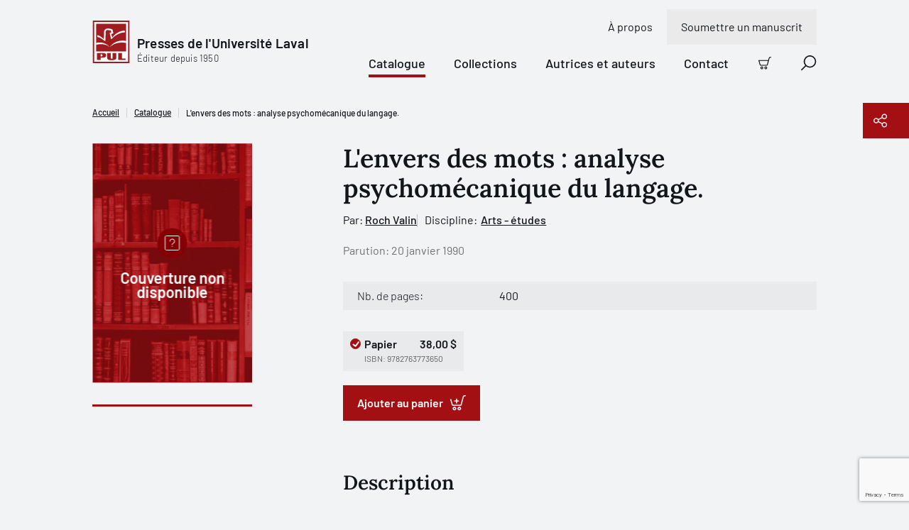

--- FILE ---
content_type: text/html; charset=utf-8
request_url: https://www.google.com/recaptcha/api2/anchor?ar=1&k=6LfGpQscAAAAAP0JkoHiuclYGT4YjBORSeX5u9gF&co=aHR0cHM6Ly93d3cucHVsYXZhbC5jb206NDQz&hl=en&v=PoyoqOPhxBO7pBk68S4YbpHZ&size=invisible&anchor-ms=20000&execute-ms=30000&cb=p633fzgo5125
body_size: 48647
content:
<!DOCTYPE HTML><html dir="ltr" lang="en"><head><meta http-equiv="Content-Type" content="text/html; charset=UTF-8">
<meta http-equiv="X-UA-Compatible" content="IE=edge">
<title>reCAPTCHA</title>
<style type="text/css">
/* cyrillic-ext */
@font-face {
  font-family: 'Roboto';
  font-style: normal;
  font-weight: 400;
  font-stretch: 100%;
  src: url(//fonts.gstatic.com/s/roboto/v48/KFO7CnqEu92Fr1ME7kSn66aGLdTylUAMa3GUBHMdazTgWw.woff2) format('woff2');
  unicode-range: U+0460-052F, U+1C80-1C8A, U+20B4, U+2DE0-2DFF, U+A640-A69F, U+FE2E-FE2F;
}
/* cyrillic */
@font-face {
  font-family: 'Roboto';
  font-style: normal;
  font-weight: 400;
  font-stretch: 100%;
  src: url(//fonts.gstatic.com/s/roboto/v48/KFO7CnqEu92Fr1ME7kSn66aGLdTylUAMa3iUBHMdazTgWw.woff2) format('woff2');
  unicode-range: U+0301, U+0400-045F, U+0490-0491, U+04B0-04B1, U+2116;
}
/* greek-ext */
@font-face {
  font-family: 'Roboto';
  font-style: normal;
  font-weight: 400;
  font-stretch: 100%;
  src: url(//fonts.gstatic.com/s/roboto/v48/KFO7CnqEu92Fr1ME7kSn66aGLdTylUAMa3CUBHMdazTgWw.woff2) format('woff2');
  unicode-range: U+1F00-1FFF;
}
/* greek */
@font-face {
  font-family: 'Roboto';
  font-style: normal;
  font-weight: 400;
  font-stretch: 100%;
  src: url(//fonts.gstatic.com/s/roboto/v48/KFO7CnqEu92Fr1ME7kSn66aGLdTylUAMa3-UBHMdazTgWw.woff2) format('woff2');
  unicode-range: U+0370-0377, U+037A-037F, U+0384-038A, U+038C, U+038E-03A1, U+03A3-03FF;
}
/* math */
@font-face {
  font-family: 'Roboto';
  font-style: normal;
  font-weight: 400;
  font-stretch: 100%;
  src: url(//fonts.gstatic.com/s/roboto/v48/KFO7CnqEu92Fr1ME7kSn66aGLdTylUAMawCUBHMdazTgWw.woff2) format('woff2');
  unicode-range: U+0302-0303, U+0305, U+0307-0308, U+0310, U+0312, U+0315, U+031A, U+0326-0327, U+032C, U+032F-0330, U+0332-0333, U+0338, U+033A, U+0346, U+034D, U+0391-03A1, U+03A3-03A9, U+03B1-03C9, U+03D1, U+03D5-03D6, U+03F0-03F1, U+03F4-03F5, U+2016-2017, U+2034-2038, U+203C, U+2040, U+2043, U+2047, U+2050, U+2057, U+205F, U+2070-2071, U+2074-208E, U+2090-209C, U+20D0-20DC, U+20E1, U+20E5-20EF, U+2100-2112, U+2114-2115, U+2117-2121, U+2123-214F, U+2190, U+2192, U+2194-21AE, U+21B0-21E5, U+21F1-21F2, U+21F4-2211, U+2213-2214, U+2216-22FF, U+2308-230B, U+2310, U+2319, U+231C-2321, U+2336-237A, U+237C, U+2395, U+239B-23B7, U+23D0, U+23DC-23E1, U+2474-2475, U+25AF, U+25B3, U+25B7, U+25BD, U+25C1, U+25CA, U+25CC, U+25FB, U+266D-266F, U+27C0-27FF, U+2900-2AFF, U+2B0E-2B11, U+2B30-2B4C, U+2BFE, U+3030, U+FF5B, U+FF5D, U+1D400-1D7FF, U+1EE00-1EEFF;
}
/* symbols */
@font-face {
  font-family: 'Roboto';
  font-style: normal;
  font-weight: 400;
  font-stretch: 100%;
  src: url(//fonts.gstatic.com/s/roboto/v48/KFO7CnqEu92Fr1ME7kSn66aGLdTylUAMaxKUBHMdazTgWw.woff2) format('woff2');
  unicode-range: U+0001-000C, U+000E-001F, U+007F-009F, U+20DD-20E0, U+20E2-20E4, U+2150-218F, U+2190, U+2192, U+2194-2199, U+21AF, U+21E6-21F0, U+21F3, U+2218-2219, U+2299, U+22C4-22C6, U+2300-243F, U+2440-244A, U+2460-24FF, U+25A0-27BF, U+2800-28FF, U+2921-2922, U+2981, U+29BF, U+29EB, U+2B00-2BFF, U+4DC0-4DFF, U+FFF9-FFFB, U+10140-1018E, U+10190-1019C, U+101A0, U+101D0-101FD, U+102E0-102FB, U+10E60-10E7E, U+1D2C0-1D2D3, U+1D2E0-1D37F, U+1F000-1F0FF, U+1F100-1F1AD, U+1F1E6-1F1FF, U+1F30D-1F30F, U+1F315, U+1F31C, U+1F31E, U+1F320-1F32C, U+1F336, U+1F378, U+1F37D, U+1F382, U+1F393-1F39F, U+1F3A7-1F3A8, U+1F3AC-1F3AF, U+1F3C2, U+1F3C4-1F3C6, U+1F3CA-1F3CE, U+1F3D4-1F3E0, U+1F3ED, U+1F3F1-1F3F3, U+1F3F5-1F3F7, U+1F408, U+1F415, U+1F41F, U+1F426, U+1F43F, U+1F441-1F442, U+1F444, U+1F446-1F449, U+1F44C-1F44E, U+1F453, U+1F46A, U+1F47D, U+1F4A3, U+1F4B0, U+1F4B3, U+1F4B9, U+1F4BB, U+1F4BF, U+1F4C8-1F4CB, U+1F4D6, U+1F4DA, U+1F4DF, U+1F4E3-1F4E6, U+1F4EA-1F4ED, U+1F4F7, U+1F4F9-1F4FB, U+1F4FD-1F4FE, U+1F503, U+1F507-1F50B, U+1F50D, U+1F512-1F513, U+1F53E-1F54A, U+1F54F-1F5FA, U+1F610, U+1F650-1F67F, U+1F687, U+1F68D, U+1F691, U+1F694, U+1F698, U+1F6AD, U+1F6B2, U+1F6B9-1F6BA, U+1F6BC, U+1F6C6-1F6CF, U+1F6D3-1F6D7, U+1F6E0-1F6EA, U+1F6F0-1F6F3, U+1F6F7-1F6FC, U+1F700-1F7FF, U+1F800-1F80B, U+1F810-1F847, U+1F850-1F859, U+1F860-1F887, U+1F890-1F8AD, U+1F8B0-1F8BB, U+1F8C0-1F8C1, U+1F900-1F90B, U+1F93B, U+1F946, U+1F984, U+1F996, U+1F9E9, U+1FA00-1FA6F, U+1FA70-1FA7C, U+1FA80-1FA89, U+1FA8F-1FAC6, U+1FACE-1FADC, U+1FADF-1FAE9, U+1FAF0-1FAF8, U+1FB00-1FBFF;
}
/* vietnamese */
@font-face {
  font-family: 'Roboto';
  font-style: normal;
  font-weight: 400;
  font-stretch: 100%;
  src: url(//fonts.gstatic.com/s/roboto/v48/KFO7CnqEu92Fr1ME7kSn66aGLdTylUAMa3OUBHMdazTgWw.woff2) format('woff2');
  unicode-range: U+0102-0103, U+0110-0111, U+0128-0129, U+0168-0169, U+01A0-01A1, U+01AF-01B0, U+0300-0301, U+0303-0304, U+0308-0309, U+0323, U+0329, U+1EA0-1EF9, U+20AB;
}
/* latin-ext */
@font-face {
  font-family: 'Roboto';
  font-style: normal;
  font-weight: 400;
  font-stretch: 100%;
  src: url(//fonts.gstatic.com/s/roboto/v48/KFO7CnqEu92Fr1ME7kSn66aGLdTylUAMa3KUBHMdazTgWw.woff2) format('woff2');
  unicode-range: U+0100-02BA, U+02BD-02C5, U+02C7-02CC, U+02CE-02D7, U+02DD-02FF, U+0304, U+0308, U+0329, U+1D00-1DBF, U+1E00-1E9F, U+1EF2-1EFF, U+2020, U+20A0-20AB, U+20AD-20C0, U+2113, U+2C60-2C7F, U+A720-A7FF;
}
/* latin */
@font-face {
  font-family: 'Roboto';
  font-style: normal;
  font-weight: 400;
  font-stretch: 100%;
  src: url(//fonts.gstatic.com/s/roboto/v48/KFO7CnqEu92Fr1ME7kSn66aGLdTylUAMa3yUBHMdazQ.woff2) format('woff2');
  unicode-range: U+0000-00FF, U+0131, U+0152-0153, U+02BB-02BC, U+02C6, U+02DA, U+02DC, U+0304, U+0308, U+0329, U+2000-206F, U+20AC, U+2122, U+2191, U+2193, U+2212, U+2215, U+FEFF, U+FFFD;
}
/* cyrillic-ext */
@font-face {
  font-family: 'Roboto';
  font-style: normal;
  font-weight: 500;
  font-stretch: 100%;
  src: url(//fonts.gstatic.com/s/roboto/v48/KFO7CnqEu92Fr1ME7kSn66aGLdTylUAMa3GUBHMdazTgWw.woff2) format('woff2');
  unicode-range: U+0460-052F, U+1C80-1C8A, U+20B4, U+2DE0-2DFF, U+A640-A69F, U+FE2E-FE2F;
}
/* cyrillic */
@font-face {
  font-family: 'Roboto';
  font-style: normal;
  font-weight: 500;
  font-stretch: 100%;
  src: url(//fonts.gstatic.com/s/roboto/v48/KFO7CnqEu92Fr1ME7kSn66aGLdTylUAMa3iUBHMdazTgWw.woff2) format('woff2');
  unicode-range: U+0301, U+0400-045F, U+0490-0491, U+04B0-04B1, U+2116;
}
/* greek-ext */
@font-face {
  font-family: 'Roboto';
  font-style: normal;
  font-weight: 500;
  font-stretch: 100%;
  src: url(//fonts.gstatic.com/s/roboto/v48/KFO7CnqEu92Fr1ME7kSn66aGLdTylUAMa3CUBHMdazTgWw.woff2) format('woff2');
  unicode-range: U+1F00-1FFF;
}
/* greek */
@font-face {
  font-family: 'Roboto';
  font-style: normal;
  font-weight: 500;
  font-stretch: 100%;
  src: url(//fonts.gstatic.com/s/roboto/v48/KFO7CnqEu92Fr1ME7kSn66aGLdTylUAMa3-UBHMdazTgWw.woff2) format('woff2');
  unicode-range: U+0370-0377, U+037A-037F, U+0384-038A, U+038C, U+038E-03A1, U+03A3-03FF;
}
/* math */
@font-face {
  font-family: 'Roboto';
  font-style: normal;
  font-weight: 500;
  font-stretch: 100%;
  src: url(//fonts.gstatic.com/s/roboto/v48/KFO7CnqEu92Fr1ME7kSn66aGLdTylUAMawCUBHMdazTgWw.woff2) format('woff2');
  unicode-range: U+0302-0303, U+0305, U+0307-0308, U+0310, U+0312, U+0315, U+031A, U+0326-0327, U+032C, U+032F-0330, U+0332-0333, U+0338, U+033A, U+0346, U+034D, U+0391-03A1, U+03A3-03A9, U+03B1-03C9, U+03D1, U+03D5-03D6, U+03F0-03F1, U+03F4-03F5, U+2016-2017, U+2034-2038, U+203C, U+2040, U+2043, U+2047, U+2050, U+2057, U+205F, U+2070-2071, U+2074-208E, U+2090-209C, U+20D0-20DC, U+20E1, U+20E5-20EF, U+2100-2112, U+2114-2115, U+2117-2121, U+2123-214F, U+2190, U+2192, U+2194-21AE, U+21B0-21E5, U+21F1-21F2, U+21F4-2211, U+2213-2214, U+2216-22FF, U+2308-230B, U+2310, U+2319, U+231C-2321, U+2336-237A, U+237C, U+2395, U+239B-23B7, U+23D0, U+23DC-23E1, U+2474-2475, U+25AF, U+25B3, U+25B7, U+25BD, U+25C1, U+25CA, U+25CC, U+25FB, U+266D-266F, U+27C0-27FF, U+2900-2AFF, U+2B0E-2B11, U+2B30-2B4C, U+2BFE, U+3030, U+FF5B, U+FF5D, U+1D400-1D7FF, U+1EE00-1EEFF;
}
/* symbols */
@font-face {
  font-family: 'Roboto';
  font-style: normal;
  font-weight: 500;
  font-stretch: 100%;
  src: url(//fonts.gstatic.com/s/roboto/v48/KFO7CnqEu92Fr1ME7kSn66aGLdTylUAMaxKUBHMdazTgWw.woff2) format('woff2');
  unicode-range: U+0001-000C, U+000E-001F, U+007F-009F, U+20DD-20E0, U+20E2-20E4, U+2150-218F, U+2190, U+2192, U+2194-2199, U+21AF, U+21E6-21F0, U+21F3, U+2218-2219, U+2299, U+22C4-22C6, U+2300-243F, U+2440-244A, U+2460-24FF, U+25A0-27BF, U+2800-28FF, U+2921-2922, U+2981, U+29BF, U+29EB, U+2B00-2BFF, U+4DC0-4DFF, U+FFF9-FFFB, U+10140-1018E, U+10190-1019C, U+101A0, U+101D0-101FD, U+102E0-102FB, U+10E60-10E7E, U+1D2C0-1D2D3, U+1D2E0-1D37F, U+1F000-1F0FF, U+1F100-1F1AD, U+1F1E6-1F1FF, U+1F30D-1F30F, U+1F315, U+1F31C, U+1F31E, U+1F320-1F32C, U+1F336, U+1F378, U+1F37D, U+1F382, U+1F393-1F39F, U+1F3A7-1F3A8, U+1F3AC-1F3AF, U+1F3C2, U+1F3C4-1F3C6, U+1F3CA-1F3CE, U+1F3D4-1F3E0, U+1F3ED, U+1F3F1-1F3F3, U+1F3F5-1F3F7, U+1F408, U+1F415, U+1F41F, U+1F426, U+1F43F, U+1F441-1F442, U+1F444, U+1F446-1F449, U+1F44C-1F44E, U+1F453, U+1F46A, U+1F47D, U+1F4A3, U+1F4B0, U+1F4B3, U+1F4B9, U+1F4BB, U+1F4BF, U+1F4C8-1F4CB, U+1F4D6, U+1F4DA, U+1F4DF, U+1F4E3-1F4E6, U+1F4EA-1F4ED, U+1F4F7, U+1F4F9-1F4FB, U+1F4FD-1F4FE, U+1F503, U+1F507-1F50B, U+1F50D, U+1F512-1F513, U+1F53E-1F54A, U+1F54F-1F5FA, U+1F610, U+1F650-1F67F, U+1F687, U+1F68D, U+1F691, U+1F694, U+1F698, U+1F6AD, U+1F6B2, U+1F6B9-1F6BA, U+1F6BC, U+1F6C6-1F6CF, U+1F6D3-1F6D7, U+1F6E0-1F6EA, U+1F6F0-1F6F3, U+1F6F7-1F6FC, U+1F700-1F7FF, U+1F800-1F80B, U+1F810-1F847, U+1F850-1F859, U+1F860-1F887, U+1F890-1F8AD, U+1F8B0-1F8BB, U+1F8C0-1F8C1, U+1F900-1F90B, U+1F93B, U+1F946, U+1F984, U+1F996, U+1F9E9, U+1FA00-1FA6F, U+1FA70-1FA7C, U+1FA80-1FA89, U+1FA8F-1FAC6, U+1FACE-1FADC, U+1FADF-1FAE9, U+1FAF0-1FAF8, U+1FB00-1FBFF;
}
/* vietnamese */
@font-face {
  font-family: 'Roboto';
  font-style: normal;
  font-weight: 500;
  font-stretch: 100%;
  src: url(//fonts.gstatic.com/s/roboto/v48/KFO7CnqEu92Fr1ME7kSn66aGLdTylUAMa3OUBHMdazTgWw.woff2) format('woff2');
  unicode-range: U+0102-0103, U+0110-0111, U+0128-0129, U+0168-0169, U+01A0-01A1, U+01AF-01B0, U+0300-0301, U+0303-0304, U+0308-0309, U+0323, U+0329, U+1EA0-1EF9, U+20AB;
}
/* latin-ext */
@font-face {
  font-family: 'Roboto';
  font-style: normal;
  font-weight: 500;
  font-stretch: 100%;
  src: url(//fonts.gstatic.com/s/roboto/v48/KFO7CnqEu92Fr1ME7kSn66aGLdTylUAMa3KUBHMdazTgWw.woff2) format('woff2');
  unicode-range: U+0100-02BA, U+02BD-02C5, U+02C7-02CC, U+02CE-02D7, U+02DD-02FF, U+0304, U+0308, U+0329, U+1D00-1DBF, U+1E00-1E9F, U+1EF2-1EFF, U+2020, U+20A0-20AB, U+20AD-20C0, U+2113, U+2C60-2C7F, U+A720-A7FF;
}
/* latin */
@font-face {
  font-family: 'Roboto';
  font-style: normal;
  font-weight: 500;
  font-stretch: 100%;
  src: url(//fonts.gstatic.com/s/roboto/v48/KFO7CnqEu92Fr1ME7kSn66aGLdTylUAMa3yUBHMdazQ.woff2) format('woff2');
  unicode-range: U+0000-00FF, U+0131, U+0152-0153, U+02BB-02BC, U+02C6, U+02DA, U+02DC, U+0304, U+0308, U+0329, U+2000-206F, U+20AC, U+2122, U+2191, U+2193, U+2212, U+2215, U+FEFF, U+FFFD;
}
/* cyrillic-ext */
@font-face {
  font-family: 'Roboto';
  font-style: normal;
  font-weight: 900;
  font-stretch: 100%;
  src: url(//fonts.gstatic.com/s/roboto/v48/KFO7CnqEu92Fr1ME7kSn66aGLdTylUAMa3GUBHMdazTgWw.woff2) format('woff2');
  unicode-range: U+0460-052F, U+1C80-1C8A, U+20B4, U+2DE0-2DFF, U+A640-A69F, U+FE2E-FE2F;
}
/* cyrillic */
@font-face {
  font-family: 'Roboto';
  font-style: normal;
  font-weight: 900;
  font-stretch: 100%;
  src: url(//fonts.gstatic.com/s/roboto/v48/KFO7CnqEu92Fr1ME7kSn66aGLdTylUAMa3iUBHMdazTgWw.woff2) format('woff2');
  unicode-range: U+0301, U+0400-045F, U+0490-0491, U+04B0-04B1, U+2116;
}
/* greek-ext */
@font-face {
  font-family: 'Roboto';
  font-style: normal;
  font-weight: 900;
  font-stretch: 100%;
  src: url(//fonts.gstatic.com/s/roboto/v48/KFO7CnqEu92Fr1ME7kSn66aGLdTylUAMa3CUBHMdazTgWw.woff2) format('woff2');
  unicode-range: U+1F00-1FFF;
}
/* greek */
@font-face {
  font-family: 'Roboto';
  font-style: normal;
  font-weight: 900;
  font-stretch: 100%;
  src: url(//fonts.gstatic.com/s/roboto/v48/KFO7CnqEu92Fr1ME7kSn66aGLdTylUAMa3-UBHMdazTgWw.woff2) format('woff2');
  unicode-range: U+0370-0377, U+037A-037F, U+0384-038A, U+038C, U+038E-03A1, U+03A3-03FF;
}
/* math */
@font-face {
  font-family: 'Roboto';
  font-style: normal;
  font-weight: 900;
  font-stretch: 100%;
  src: url(//fonts.gstatic.com/s/roboto/v48/KFO7CnqEu92Fr1ME7kSn66aGLdTylUAMawCUBHMdazTgWw.woff2) format('woff2');
  unicode-range: U+0302-0303, U+0305, U+0307-0308, U+0310, U+0312, U+0315, U+031A, U+0326-0327, U+032C, U+032F-0330, U+0332-0333, U+0338, U+033A, U+0346, U+034D, U+0391-03A1, U+03A3-03A9, U+03B1-03C9, U+03D1, U+03D5-03D6, U+03F0-03F1, U+03F4-03F5, U+2016-2017, U+2034-2038, U+203C, U+2040, U+2043, U+2047, U+2050, U+2057, U+205F, U+2070-2071, U+2074-208E, U+2090-209C, U+20D0-20DC, U+20E1, U+20E5-20EF, U+2100-2112, U+2114-2115, U+2117-2121, U+2123-214F, U+2190, U+2192, U+2194-21AE, U+21B0-21E5, U+21F1-21F2, U+21F4-2211, U+2213-2214, U+2216-22FF, U+2308-230B, U+2310, U+2319, U+231C-2321, U+2336-237A, U+237C, U+2395, U+239B-23B7, U+23D0, U+23DC-23E1, U+2474-2475, U+25AF, U+25B3, U+25B7, U+25BD, U+25C1, U+25CA, U+25CC, U+25FB, U+266D-266F, U+27C0-27FF, U+2900-2AFF, U+2B0E-2B11, U+2B30-2B4C, U+2BFE, U+3030, U+FF5B, U+FF5D, U+1D400-1D7FF, U+1EE00-1EEFF;
}
/* symbols */
@font-face {
  font-family: 'Roboto';
  font-style: normal;
  font-weight: 900;
  font-stretch: 100%;
  src: url(//fonts.gstatic.com/s/roboto/v48/KFO7CnqEu92Fr1ME7kSn66aGLdTylUAMaxKUBHMdazTgWw.woff2) format('woff2');
  unicode-range: U+0001-000C, U+000E-001F, U+007F-009F, U+20DD-20E0, U+20E2-20E4, U+2150-218F, U+2190, U+2192, U+2194-2199, U+21AF, U+21E6-21F0, U+21F3, U+2218-2219, U+2299, U+22C4-22C6, U+2300-243F, U+2440-244A, U+2460-24FF, U+25A0-27BF, U+2800-28FF, U+2921-2922, U+2981, U+29BF, U+29EB, U+2B00-2BFF, U+4DC0-4DFF, U+FFF9-FFFB, U+10140-1018E, U+10190-1019C, U+101A0, U+101D0-101FD, U+102E0-102FB, U+10E60-10E7E, U+1D2C0-1D2D3, U+1D2E0-1D37F, U+1F000-1F0FF, U+1F100-1F1AD, U+1F1E6-1F1FF, U+1F30D-1F30F, U+1F315, U+1F31C, U+1F31E, U+1F320-1F32C, U+1F336, U+1F378, U+1F37D, U+1F382, U+1F393-1F39F, U+1F3A7-1F3A8, U+1F3AC-1F3AF, U+1F3C2, U+1F3C4-1F3C6, U+1F3CA-1F3CE, U+1F3D4-1F3E0, U+1F3ED, U+1F3F1-1F3F3, U+1F3F5-1F3F7, U+1F408, U+1F415, U+1F41F, U+1F426, U+1F43F, U+1F441-1F442, U+1F444, U+1F446-1F449, U+1F44C-1F44E, U+1F453, U+1F46A, U+1F47D, U+1F4A3, U+1F4B0, U+1F4B3, U+1F4B9, U+1F4BB, U+1F4BF, U+1F4C8-1F4CB, U+1F4D6, U+1F4DA, U+1F4DF, U+1F4E3-1F4E6, U+1F4EA-1F4ED, U+1F4F7, U+1F4F9-1F4FB, U+1F4FD-1F4FE, U+1F503, U+1F507-1F50B, U+1F50D, U+1F512-1F513, U+1F53E-1F54A, U+1F54F-1F5FA, U+1F610, U+1F650-1F67F, U+1F687, U+1F68D, U+1F691, U+1F694, U+1F698, U+1F6AD, U+1F6B2, U+1F6B9-1F6BA, U+1F6BC, U+1F6C6-1F6CF, U+1F6D3-1F6D7, U+1F6E0-1F6EA, U+1F6F0-1F6F3, U+1F6F7-1F6FC, U+1F700-1F7FF, U+1F800-1F80B, U+1F810-1F847, U+1F850-1F859, U+1F860-1F887, U+1F890-1F8AD, U+1F8B0-1F8BB, U+1F8C0-1F8C1, U+1F900-1F90B, U+1F93B, U+1F946, U+1F984, U+1F996, U+1F9E9, U+1FA00-1FA6F, U+1FA70-1FA7C, U+1FA80-1FA89, U+1FA8F-1FAC6, U+1FACE-1FADC, U+1FADF-1FAE9, U+1FAF0-1FAF8, U+1FB00-1FBFF;
}
/* vietnamese */
@font-face {
  font-family: 'Roboto';
  font-style: normal;
  font-weight: 900;
  font-stretch: 100%;
  src: url(//fonts.gstatic.com/s/roboto/v48/KFO7CnqEu92Fr1ME7kSn66aGLdTylUAMa3OUBHMdazTgWw.woff2) format('woff2');
  unicode-range: U+0102-0103, U+0110-0111, U+0128-0129, U+0168-0169, U+01A0-01A1, U+01AF-01B0, U+0300-0301, U+0303-0304, U+0308-0309, U+0323, U+0329, U+1EA0-1EF9, U+20AB;
}
/* latin-ext */
@font-face {
  font-family: 'Roboto';
  font-style: normal;
  font-weight: 900;
  font-stretch: 100%;
  src: url(//fonts.gstatic.com/s/roboto/v48/KFO7CnqEu92Fr1ME7kSn66aGLdTylUAMa3KUBHMdazTgWw.woff2) format('woff2');
  unicode-range: U+0100-02BA, U+02BD-02C5, U+02C7-02CC, U+02CE-02D7, U+02DD-02FF, U+0304, U+0308, U+0329, U+1D00-1DBF, U+1E00-1E9F, U+1EF2-1EFF, U+2020, U+20A0-20AB, U+20AD-20C0, U+2113, U+2C60-2C7F, U+A720-A7FF;
}
/* latin */
@font-face {
  font-family: 'Roboto';
  font-style: normal;
  font-weight: 900;
  font-stretch: 100%;
  src: url(//fonts.gstatic.com/s/roboto/v48/KFO7CnqEu92Fr1ME7kSn66aGLdTylUAMa3yUBHMdazQ.woff2) format('woff2');
  unicode-range: U+0000-00FF, U+0131, U+0152-0153, U+02BB-02BC, U+02C6, U+02DA, U+02DC, U+0304, U+0308, U+0329, U+2000-206F, U+20AC, U+2122, U+2191, U+2193, U+2212, U+2215, U+FEFF, U+FFFD;
}

</style>
<link rel="stylesheet" type="text/css" href="https://www.gstatic.com/recaptcha/releases/PoyoqOPhxBO7pBk68S4YbpHZ/styles__ltr.css">
<script nonce="mNWMTadm5kfgWOYdM378IQ" type="text/javascript">window['__recaptcha_api'] = 'https://www.google.com/recaptcha/api2/';</script>
<script type="text/javascript" src="https://www.gstatic.com/recaptcha/releases/PoyoqOPhxBO7pBk68S4YbpHZ/recaptcha__en.js" nonce="mNWMTadm5kfgWOYdM378IQ">
      
    </script></head>
<body><div id="rc-anchor-alert" class="rc-anchor-alert"></div>
<input type="hidden" id="recaptcha-token" value="[base64]">
<script type="text/javascript" nonce="mNWMTadm5kfgWOYdM378IQ">
      recaptcha.anchor.Main.init("[\x22ainput\x22,[\x22bgdata\x22,\x22\x22,\[base64]/[base64]/[base64]/[base64]/[base64]/UltsKytdPUU6KEU8MjA0OD9SW2wrK109RT4+NnwxOTI6KChFJjY0NTEyKT09NTUyOTYmJk0rMTxjLmxlbmd0aCYmKGMuY2hhckNvZGVBdChNKzEpJjY0NTEyKT09NTYzMjA/[base64]/[base64]/[base64]/[base64]/[base64]/[base64]/[base64]\x22,\[base64]\x22,\[base64]/wrshw6fDgMK2WArDrgHCpz7Cj8OvasO/TcK8CsOYZ8OVOsKaOiNtXAHCpcKJD8OQwpYPLhIfA8OxwqhlM8O1NcOWKsKlwpvDssOewo8gQcOKDyrCkAbDpkHCkmDCvEdLwo8SSVQATMKqwqnDg2fDliYZw5fCpEzDksOye8KWwpdpwo/DhcKPwqodwq/ChMKiw5xTw4Z2wobDpcO0w5/CkwTDmQrCi8OzcyTCnMKIGsOwwqHCgnzDkcKIw7xpb8Ksw5M9E8OJScK1wpYYFsK0w7PDm8O8YCjCuEnDv0Y8wpIkS1tqAQTDuVrCrcOoCwFfw5EcwrB1w6vDq8KCw4caCMK6w6RpwrQRwrfCoR/DlUnCrMK4w5/Dm0/CjsO5wrrCuyPCpsOHV8K2AQDChTrChFnDtMOCIGBbwpvDhMOew7ZMaQ1ewoPDhnnDgMKJShDCpMOWw5TCksKEwrvCj8KlwqsYwqrColvClinCo0DDvcKTNgrDgsKuBMOuQMOPBUllw5DCuV3DkAYfw5zCgsO0wqFPPcKSMTB/CcKYw4U+wrXCmMOJEsKufwp1wpvDj33DvlkMNDfDsMO8wo5vw5Z4wq/[base64]/DvMO+wp1TAMKZwpEbGsKabgdqw47Cs8Otwr7DrhA3dVV0Q8KTwpLDuDZ5w70HXcOZwqVwTMKjw6fDoWhwwq0DwqJCwpA+wp/CkFHCkMK0JzrDvGrDncOkO3vCisKxYjfCisOEf2sgw6rCnCHDl8OBUMKxbzLCuMKlw4nDisKVwrrDqlQje1NdQMKCDnR6w6BIYsOqwrZNCytAw6vCqSM/ESQow7zDpcOJNMOXw4dtw61Qw7ExwoDDrHI2BWp+KhlfLEzDvsOOayMoEwzDnFLDvTPDu8O/AXB1PGsHRsK3wqvDk0B+ZygEw7rCiMOWIsObw5UiV8OPI3MCP3TCjMKZNz3CkB9KGMKQw4/Cq8KaJsKeK8OmBzjDgcObwrTDsTnDnkpGYMKnw7/[base64]/DsMOXO8OCwpfCrsKqT8OMesOGCT1IETZjJRJMwrrCkzPConktPlDCoMKiJ2PDgsKKe3XCrF0nDMKlVgrDmsKrwqzDoVpPecKTfsOMwoIQwqHCscODZ2A5wrjCvsKxwpYscS7CgMKvw49Lw5TCjsONecKUUjsJwpfCusOUw6RlwpnCnkzDvhwRbcKVwqs/PH0lA8KLa8Oewo/Dj8Kcw6DDpMKRw7VrwpnCi8OFG8OGUMOKbADCscOwwqNDw6YQwpEbS13CvDXCiX52IMOgLnjDncK5OsKZWEbCg8OCBcOCaVvDo8K+eAHDtxnDr8OjEsK0Cz/DhcKTd2MKLnx/WMOqBisJw6IIWMKkw5Nkw6zCgGI9wr/[base64]/[base64]/CnwJMDTDCj8OobcOzw4bDrcOHwo4JW3/[base64]/acOYQ1LCjDRsXcKWE8K4MR88wr/DjMK1dcKHw4tNbR3DvUV/[base64]/[base64]/wrpswozDhG7DosK2w7HDl8OewrY4w5TDi8K4ZTnDuyhaBz/[base64]/[base64]/w4XDm3rDtsKPHMOVw7/DssKMI8Oww7c8HsKFwrQQw7cpw7HDmMKcH1Q7w6rCv8OXwqVIw7TDujPCgMKMNB7CmwJVw6bDl8Kiw6ITwoB0TsKQOQl8P2sTOcKuMsKywp5JfzbCv8OyWn/[base64]/[base64]/[base64]/[base64]/DrsKhwoZkwqzDnwvCucK5w7vDs2bDnyjDrMOdDTY2QMKTwqpfwqPCmGF2w7cJwr5aasKZw6wrfH3CjsKew7A/woY1ZcOdCcKMwohWwqETw4tbw6rClynDqMOSX3fCoyBOw4rCgcOewq1UVWHDtMKfwrh5wrp8HQrCpzBnw4vCpnwfw7Mtw4bCsE/[base64]/Cn8KBw4jDnMKUccKeBcOrwpvCgHbCjMOFw650fBdMw5/Dh8KXL8KIZcOJO8Ktwp1iFEAUHiJkdBnCoVDCmwjCl8KJwprDlEzDlMOwH8KuecO/KDAkwpMPEn8ZwpQqwp/CpsOUwr5LaXLDuMK6wpXCs2PDi8OrwqppRMOewoNIJcO9Zx7CngtKw7NNSEbDmw3ClAXCgMOFMcKHLn/DosOhwoHCjkZCw6TDgsOzwrDCg8OUW8KADFFbNcKkw6VnG2nCjVvCigDDlsOnFAMnwpZLcgxsWcKqwqHDrcO8Z2zCqTF8XjkeI3vDsHozHz3DnX3DsC1ZEhvCusOHwr7DmsKKwpvCl008w6/Cg8K4wpE3TMOSZMKuw7I3w7JJw5rDrsOkwoZWOFN3SsKpfwgpw41wwrFCZh9yZU7CtG/CrsKOwrxnIQcfwoTCmcO7w4Utw4rCoMOzwo8yaMOja1TDigIrUEzDpirDt8OAwqIXwqB/[base64]/[base64]/Dow47wp9sw4ZaY8O1wojCgT4dwodqEWtMwpjCqW3DiMOLBMOsw7nCrx0IUS/DpQNSKGbDplNgw54UdcOdwo9ya8K4wr4JwqwiOcKRA8Ovw5HCocKMwpgnFmrDgn3Cs2kveWE/w5w6wrzCtcKWw6JuNsOKw5XCo17CiT/DiQbChsK3wqNIw67DqMO5K8O5UcKfwpcfwoAuazfCscO+w6LCjsKbOTnDvMK+wonCtz87wrNGw4Ucw5cJL0BJw4HDtsK+cz5Ew6cPKAdOIcOQY8OTwopLKDbDh8K/J2bCkDszKcOBeUnCpsOjBMKCXT1nS0fDjMKlW2Jww5zChCbCrMOrIgPDqMKlD3dpw499wpoYw7cSw5JpXcOMMH/DlcKFEMKYKE9dw43CiBDDicOtwowEw6heIcOUw4Bkw5ZowojDg8OewrEMGExZw5TDhcOgW8OOU1HCuXVtw6HCm8KUw4tALlt1wobDvcOSUANvwoLDpMKkfsKsw6XDlHdpelrCncOAccKvw4XCoCbCjcObw6bCmcORYwJ/[base64]/CqcKkw4TCq8O5w4/[base64]/DlcOdw5DCh8KMw64bJwrCu1fCtxktwowEw6Rpw7nDh14swp4CSMKqVMOfwr7DrQFSXcK/YMOkwoRYw6h+w5Yzw57DinMBwo1vHBxrecOkaMO+w5LDs2I+YMODaXVVfH9IEBxmw5zCj8KZw4x6w5ZjcSpAZ8Ksw7Zrw6kKwq/[base64]/CjsKqZcOow7sLf8OAQgF2w5/Cs8Klwq0DTH7DuG7CsygEWDFew4PCucOxwpjCvsKQfsKMw6PDuGUUFcKgwpxKwozCjsK0DQ3CjsK6w6jCmQkvw63CimdZwq0YIcKIw4gjWcOBa8KyCsO1I8OWw6/Dmx/[base64]/ChldYAMK1XcOKE8KvwrIrT8OJwrXCgsKoZzrDqcK3w7Y2OsKUZGZDwooiL8KYVws/DnETw40ZXAEdQ8OmWcOLdsKiw5DDucO1wqV/[base64]/[base64]/[base64]/CpsK/SSdhwrHCuFDCmGXDpsOfw5vDhF9+wrY7CSTDhnnDvcKjw7licRx7PEbCmH3CryvCncKCdMKPw5TClDMMw4TCi8KjYcOMEsO4wqxlEMKxMVUELsO+w4xNDwt2GsOZw7NWEyFrw5nDvg0ywpvDscKSNMO2TTrDnVE/F0LDiA5AJ8OseMOmCcOZw5bCrsKyBS5hcsK/ZynDpsKHwppFTmIDCsOETxZSwpTCj8KdYsKAG8KIw7HCksOlN8KIacKew6/[base64]/CmcKMMsOTwq9ww7NYwpvCiMOtBcKJw6kNw7xvWhXCmcOKaMKywo7CtcOpwoNtw77ClMOgYVw2wpzDgMO8wopSw5fCpMKiw4Ufw5DCvHvDu2FjNxoCw4szwpnCoF/DnBHCpWZNS08DbMOdFsKhwpHCkxfDh1PChcO6WXIgMcKlTyoZw6onXmZwwq81wqzChcKBw6nDp8O9ai1vw6nCi8Kyw6t/D8O6HRzCn8ORw641wrA9dgXDlMOUMRxhcCfDhy7Chlwdw5kPwoIhOsOXwplxcMOQwokhccOaw4IsD30jHVxRwrfCnAMxdirCi3lVE8KLSnABJlx2RhFmM8Ouw5vCpMKCw45zw6ZZfsK4JMKLwph4wqLDicOKDx8iMCfDmsOtw65/[base64]/DmEM2WHM5wq8vwqYuw4rCtlnDpsOPwozDnwBQHhwOw48GIyEDUwzCtsOuMMKJGUpMHjrDisKCOUXCocKaeV3DhMOVKcOxw5Mcwr8EcijChsKJwoXCksOlw4vDhcOqw4fCtMOewqnCmsOpVMOqTQDCikLCp8OUWsOuwopeCgcUSiPDnCgvK3zCgyp/w6g5Y05eLcKGw4DDncO9wrPChmPDlGbCjFdVbsOsfsKbwqlcZWHCrhd5w6Nyw4bChmFswoPCpA3DlVsJGBrDlw/DqWJAw6QnQcKJE8KLfnXDvsOuw4LCrcKowqDDnsOwWcK0YsO6wphjwpPCmMKlwowGwrXDr8KXEXPCihQwwpfDsA7CsV7DlMKkwqQ4w7TCsnDCnxZkN8Okw43Cu8KNOQTCksOxwoM8w67DkjPCq8OSVsOJworDg8O/[base64]/[base64]/DrMOMdG5hw47CmcKGw4hgex/[base64]/wosJDsKrHkvDsUnCjcKiMDZNw6gsBGrDh15Iwo7CtcKRc8K6eMKvJsK+w43DisOUw4RrwoZoGjnCg25eTzhXw7lACMKrwqMrw7DCkyUeesOLYBsce8OPwoTDuSt8wpJNNkjDoSzDhQPCgmjDsMKzMsKmwqIJEiQtw7Bnw649wrQ/T0vCjMO4X0vDs29BBMK9w4zClwAGZF/[base64]/[base64]/WMK9w588w5jDvcOWw6ZvYCgXKWJxDMO5UsK8XMKBJUbDn37Cly/[base64]/Dpm/DgETCnsKLe8OBw4MNw7xyRFLCgl/Dnk1nRwHCrlXDoMKdXRLDvUM4w6bDhMOJw57Crm86wr1XMBLCiQ1Gwo3DqMKNWMKre3xjWnfCvgHDqMOFwqHDvsK0wqDDpsOhwp5xw5rCvMOnWhk8wpITwoLCuGvClcOxw4hhZcOaw6w0K8Kvw4dPwqopPlrCp8KiKMOtE8O/wrrDrcKQwpVAfGMCw67Du0MYEifDmMO1OExKwojDqsOjw7EDVsK2OW9LQMK+KsOFw7rCrMKXBcOXwprDtcK8fMOTI8OiXAhaw6oaPggcQsO8InByNCzCpMK/wqpRSnRsZ8Ksw4jCsQQCL0JLIsK6w4LCn8O3w7TCh8KAB8Khw4fCnMKuC3PCpMOdwrnCncKCwqUNe8OWwpnDnTLDsWPDh8KHw7PDvijDsVQcWkAyw55HNsOsfcObw4tTwrtowr/DjMOUwr8rw4HDmh8Nw5ouH8K2Gy/CkSx0w7UBwqwubzbDuiQBwrIdQMOiwpYhPsKAwrgDw5FzdsKkdSgYAcKxPcKhdmALw7JZSUjDk8ONJcOsw7rCoiDComPCk8OuwoXDgEBMSsOgw5HChMKTY8Oswo9GwoHDusO1G8KNSsO/[base64]/CqEbDqXxPwqfClEfDm8O4b8OKSTphHVTChcKMwrx+w5liw4tRw7fDtsKyL8KNcMKGwrFdexNHRsO5T1Elwq4GFmMGwoI0wrdqTiVEChthwrjDuyjDon3DpsODwpIbw4bCmDvDucOjTkvDuEFJwpnCnRR4RxnDgxUNw4DDnkUywqXCkMOdw6jDvy/CjzPCtXpwQDQcw5TCpx4zwp3Dm8OPwqLDtVU4wr1aHgfClGBywpPDjcKxKAXCu8OGWiHCuR/CmsOww7LCk8KuwozDm8KbTW7Dl8OzJRUKfcKqw7HDr2MLGFolUcKnOcK9RF/CgFXCgsOxQDDCusKiMsO6S8OSwr9iWsOkQcOeGR0qCsKKwoxqTVbDncOxVMOKOcOQf0rCgMO8w7TCrcOUMkLDpwNow4ptw4PCjsKEw6R/wqFOwpnCp8ORw6Igw7QCwpcnwrfDgcKYwpPDoirCisO1DwzDrkbCnEbDu2HCssOlFsO4OcOrw4vCuMK8bQ7CiMOIw607Yk/ClMO+QMKrAsKAbsOuUBPClFfDr1rDli8ef0sIcmETw5EEw5rCpS3DjcKyYnYoPXzDksKWw6cqw7VzYybCisOVwrPDk8OCw7PCrybDjMOKw6k7wpzDisKow6xGIDvDvMKmR8K0H8KHYcKVHcKudcKpfitCYRbCrHvCh8Ojbn3CocKPw5rCscOHw5jCgT/CniQ6w6fCvHsDTzfCvF5+w7bCu0zDlRtAXDvDiwtZA8Klw4MbfVrCr8OcBsOhwoDCrcO3wqzClsOrwpscwophwofDqgAWHG0WDsKpwo52w7VJwowXwo7CqsKDEsKbK8OVDn1sXi0ZwrZBIMKuDcOFDcKHw5sow7gLw7LCthpOUMOiw6HDq8OnwphYw6/CuVHClsOSR8K+XGU1c17CscOsw5/[base64]/w44eGMKcDjfCoCLCi8KUw5QKI8Omwp7Dq0XDu8KTXcObOMOFwooTDhtxwrRqwpfCpcK5wqdkw4ZMLEEELT7ClsKPVcOew63CncK/wqJfw6EsV8OIEWbDocKww6/Cg8KdwqglG8K0YRvCqMKzwpfDh35TP8K+CHfDn0LCscKvA0MhwoVITMKsw4rCo3V3J0hHwqvCihXDscKBw7rCqRnCoMKaGjHDmic9w7Vcwq/CsHTDhsKAwpvCmsKrNVk3VMK7Y10PwpHDl8OFVAsRw44vwq/Ci8KHbX4PJcKSw6YjKMKpYz50wpPClsOnwoZQX8OrRsKmwqJzw5kdf8Oww6sOw5vCgsOkQhXCqcKvw7g5wpVpw6LDvcK2OldUPcOUAsKvMVTDpRrDkcKbwpYbw4tHwqrCnGwKbHTCs8KIw7vDvsKyw4/CsyYuMF8dw4UFw4fCkWZ7L1PCoSDDvcO2wpTDsjDDg8OjJ1nDj8K7RR3ClMOxw6sMUMOpw5zCpFHDl8O5OsKsQMO3wpzCkk/Cj8KuHcOVw6LDulMPw4lbb8O/wpLDn1s6wq04wrzCmFvDpSJOw6LCiXDDkyJTFcKyFD/CoTFTK8KbNn1nW8KYTcKSFTnCk1vDocOla3pEw496wrc1GcKcw5HDt8Kmck/Dk8KIw6JYwqwYwph6Bh/ChcOPwrNEwqbDlivCjxHClMOdGMKkYQ1sDjJ+w6bDkxUzw47DlMKkwpTDiwtKKGzCgMO4HcKQwpBrc18tHcKSNcOLHQdhTXjDosO/XXJ6wqpkw7U/B8Kvw5rDqMO8LcKrwpkUUMKZwrHCuj7Dvg1COFxNd8OTw5EQw4BZa11Aw6HDrRTCoMOwfcKcBDHCtMOlwowiw5hMc8OscVrDs3DCisOcwqdiTMKIUVkwwoLDs8OKw7sew6vDucO/CsKwOD0MwpN1eS5Fwq5sw6fCmCfDmgXCpcKwwp/[base64]/Din7CrcKCK8Kfwpc/[base64]/[base64]/w5vChcO/EsKwOMKwMsKywpPDrsKKO8OWw5jDmMOJwpQ0GR7CrnzCoxxVw5k0LsOxwqBpdsOnw6kzaMKKEsOgwpcow7xgfCvCu8K2SBrDrAbCszzCjsK0fMOewqtJwrnDoRUXHk4IwpJdwqMDQsKSUnHDvQRCc0PDssKXwrQ9WMKOdsOkwocna8Knwq5gCiE4w4PDocOfI3/DuMKdwqDCn8KHDC1Fw4Q8I0I2Kz/DkBd+cH1Sw7bDuWQ9LW5zScObwrvDlMKEwqTDhWF9DTnChcKSPMK7AMOGw47CkRgXw6I/Z1zDhn01wozChzg1w6DDlQLCvMOjVsKEwoYTw58Pwrg6woxYwr9ZwqHCuhYVVsOve8OuH1PCg2XClCJ5VCUhwpY/w5cRw6t3w6VwwpLClsKHd8KTwrzCsx5ww4I1wrPCvAA2wrNmw4jCqsORPyzChgJhKMOdwqhFwo4OwqfCjHTDu8Otw5U/AVomwpVww51kw55xBnZvw4bDs8KrEsKXw6nCuXFLwo8GXjY3w5fCmMKdw6Rmw6HDnhMvw7XDjh5QSMOWQMO2w6LCjkhewonCtD0zDALCrxUQwoM+w7jDj0xowowwaRTDjsK/[base64]/DsxpGw6sKODUxFlJdEMKQTkA6w44/w5zCgyoMSyTCsxDCjMKaPXgWw4g1woRTNMOwJ3Qhw6zDt8KVwr0rw6vDnyLCvcOleUkiTWtOw7EbYcOkw4bCj19kw7XCpRNSYzvDtcOXw5HCj8ONwqsRwqnDuwlfwrDCrMOaD8KYwoALwpjDvSPDuMKUCSZuA8KEwpoKFXc0w6Y5FnI2EcOmAsOLw5/DpMORF1YfZjk7BsKTw4JMwoxuMinCuwsxw4vDmX0Kw6g3w4bCggY4KGPCisO8w7JeLcOYwpnDiTLDpMKjwq3DrsOTQsOlw7HCgGkewptOcsKdw6XDm8ONMmMgw6XDgF/Cu8K3AA/DtMOJwqjDhsOmwozDmxXCgcKGwpnCmVIlRFEcc2MyTMKnZlFBSixHBjbDpQvDoExRw6PDoRdnG8K4w61CwqXCjxDCnj/Co8O4w6ptdGdzUcOOS0XChsKXEl7Dv8KEw7MTwrYyGsKrwol6acKsbgY7H8Oqw5/Dr2xuw5PCokrDhn3Cri7DisK8w5ZSw6zCkT3CuyRkw6MIwrjDhMOBw7AXY1rDjcKnLwZoU1NmwpxJJV/ClcOgWsKfPiVswp9swrNCJMKIV8O/woTDisKew4vCvSc+c8K1F3TCvEtRHSUAwol4Z0kKT8K8CWADYX9Jck1oTCIfF8OxTClaw7DDuW7DhcOkw5MSwq3CpxXDgHQsJMK6woTDhHE1EcOjKUPCmcKywphWw63Dkio7wojCksKhw5HDm8OYMsK4wrnDgwMqTcOqwq1GwqJfwoplA2QQPW5eacO/wqTCsMO5JsOrwqnCsX5jw7rCuWo+wpl3wpsaw5MhWMOjG8OgwpgXa8KAwoMBVyV2wp0sUmtww7UTB8ONwrPDhTLDksKRwqnClR3CsjzCo8OPV8OqN8KGwqo/wrYLP8KEwrBZS8KSwpMQwp7DmHvDhjkqVDbCuSohCMOcwqfDmMOGAEHCjkUxwrcHw74kwrvCiz4gaV7DssOlwo0FwrvDn8Kvw6BgTVZiwo/Do8O0wp7Dv8KBwoVLRsKWw5zCr8KjUMOiGMOBEwBWIsOAw77CqwcDwrDCplk0wpFpw4/DrD9BbMKbAsK1csOHTMO5w7ApLsKNIgHDv8K3NMKXwpMlV1zDisKew7zDuHfCsCZXcmVeMUkCwqnCvWjDlx7Dm8OtD1XCswHDrVTDm0/[base64]/ChH3CgsOYHMOQEMOybFpBw406b8KRCMKJEcKyw43Dpy7Cv8K+w6ctP8OAHFnDmmB/wpVXasOtMSpvdMOUw7t7UAPClzPDoyDCsRfCvTdbw7cWwp/[base64]/I8KtQ8OiaStHGifDkMK0w7rCtcKjUMKnw6DDkzYTwpvCvMONG8KBw458w5rDhxwUw4DCusO9UsKlBcKuwq/DrcKKNcOHw61bwrnCt8OUdAgLw6nCnUdawp97MXIewr7DrCXDoULDjcO9Jg/CvsObXn1FQXUEwo8IIw41R8KgAVYVTFoyd01vN8OWb8OqLcKhbcKRwoANRcOtfMObLkrDrcOgWgTDnXXCmsOyRsOPVUN+HMK9KizDm8OCIMOZw7p0JMOBalnCqlIMQsKSwpLDrVLDvcKAVilAKwjChWN/w7lCTcOvw6XCoTFqwqJHwonCkRzDrHTClkHDqcK1woRQJMKjP8K9w714w4bDoBLDscKJw5jDu8KADcKIAcOPeTckwp/CrzrChjLDnnZ9wod3w4HCiMOTw5NxDsOTfcOpw6fDrMKCfcK2w77CoFHCrUPChxTCh3Zfw7RxQMKww51LTlEqwpXDjnZpRRjDr3LCrsOjTVB7w5/CgjnDg34dw4pfwq/CscOZwroiVcK6PcObfMO+w6YjwobCtDEpFMKONMKiw6nCmMKIw4vDhMOqdcKiw6LCssOPwonChsKxw7pbwqtlUSkUJ8Kow7vDp8ODBkJ4Fl8Uw6wMGSfCn8OeP8O8w7LCnMOywqPDksO4G8OtXjfDk8K3NMOxAQvDrMKawqd5wrfDnsKNw43DuB7Cki3DksKURH/Ck1zDi1l0woTCvMKvw4gpwqrCnMKjCMK7wr/[base64]/[base64]/DqmdHwoDCrcOwYxbCg0zDlsOVfcOebD7DoMOhDW8LAkBeaVADw5DCngDCm2xtw7DCiHHCimxAK8KkworDokTDkl4Fw5nDqcO+GlLCoMOCIcOefV47cC3Drw9Iw78/wrvDmF/DrwMBwoTDmMKVS8KRNcK5w5fDg8KQw6ltWcOeIsK1ASzCrALDnkA0FgDCn8Orwp4/dndmwrrDm3ArdgvCmlE8KMK1XHJ/w53Cjh/[base64]/DmcOCw7A6w64iDGbCq8KMW8O5w6EuCMOyw4JKRWvDosKTXcO+QMOxXzHCh3PCrC/Dg0fCksKJKsK9BcOPI0PDkT3Do07DpcKewpvCosK3w7sYcMK8wq4aPiPDv3/CoEnCtFDDpVo8U0vDr8ONwpLCvsOXwp/DhHpwQi/CvXNaDMOjw57Cp8OwwonCrgvCjB4jXRc7MUB7RFDDpE/Dk8Kpwo/[base64]/wp/CgBzCrhDDvWIXSsORPcKKw5VCLMKtw7knZWDDp2NEwpzDggvDnlxUSibDhsO6NMOZG8Knw6shw5wCOcKAN2wGwo/DocOVw53Cp8KGMEp+AcO7TsKNw5jDlMOoB8KJPMKowqBcOsOyTsO+QcKTHMKRX8OuwqjDoRtAwpNUX8KSf1osPcKhwoLDrw7CjHJww6/DlXbChMKdw5HDgjTClMORwoLDoMKvZcOcDDTCo8OII8OtNx1OB2JwdCDCsmNFw7HChnfDokvDgMOCDcORXWEuC2LDtMKiw5UjBQXDgMOZw7zDhMOhw6YFNMOxwr9lUsOkGsOiX8Oow47DnsK3IVbCrSF0MUoFw50LL8OSHghkb8OOwrDCgMORwqBTZsOXw4XDpHY7w5/DlsOBw6rDucKFwpxYw57CjXXDgxfCtcKUwpvCosOEwqTCqMONwqzCvsOCTWA2QcKHw7xjw7A9DU7DkUzDpMKWw47DtcOWMsKHwr7CpsOXHnw0Rg9seMOkT8KEw7rDgH7Chj1JwpPCl8K7w6/Dhz7DmUzDhF7CjnnCv2ohw7kewoMvwpRIwpDDszEPw656wovCpcKLDsK4w5UBXsKow7LDhUHCpHtTZ2NOeMO8XxDCm8O8w6AmbTPDmcKOccO/BAt/[base64]/Y2LDoi9CwrDCpRZmwoTDgjQ1V8KZaMOyHnHClcOuwqHDpQzDo3RtJ8O6w5/Dp8OfJhrCqMONAMOxw7UYUnzDhlkHwpPDp3MmwpFxwrd+w7zCrsKhwpfDrhUQwrDCqDwVO8OIOhEwKMO0B0k4wpgOw5JlciXDiAHCq8Otw55ewqnCjMOpw5N+w41pw6hEwp3CkMOUY8KmNV5CPx/[base64]/FRg8woDCuMK7FCpEw7fDh2kBwqsZwovCkAvCnyPCtRrDqcK3T8K/[base64]/RMOMEETCrsOOw6tfwpvCqgkgw6gbwr0RwrtwSShvFF4RDcOGZgHClCbDv8OmdXVrw6nDvcKqw5AHwpzDi1cZaS4uwqXCs8KVCcK+EsKhw6ZBYxPCphnCkGkqwqlwKMOVw6DDqMK/dsKiZlnClMObR8OtecKUJVHDrMOTw6rCoVvDhw8/w5UUYMKEw50Yw7fClcK0JAbCh8K6w4EINwF6w4I7fE13w6R9L8O/[base64]/ZiNpwqkmLMKoXwjCm3liUG59w5ZpW8OtdcKRw7ADw6pRFMKpAi51w6xFwo3DkMK7Q2tkw6zCuMKAwozDgsO6Y3TDrXgyw7bDkDgDZsKiSV0GSRvDjhDCrzppw48/FFtswqxWSsOUXThlw57Co3DDtsKpw5p7worDrsO8wpHCvyQ5EMK/[base64]/TlbChD7Cu8OiwrcuVcOtTsOcwrZpwpN0w5jCvDZewoo4wq5tfsK+KEANw7rCkMKWJxHDisOlw7ZHwrdTw58ufUHCk1jDo3PDlSd/KBlVXsK7JsKww6kOMTHDjMKtw7DCgsKxPHHCkxrCp8OgT8ORESjCqcKUw5pMw409wrPDvERWwrPDlzXCmMKtwoBAMTVfw4wDwpLDjMONfBfCkRnDrcKpK8Osb2pwwpPDnWLCoxJQBcO8w5p1GcOJfkI7wrNNOsK5esKla8OxM2ACwpM2wo/DvcOUwpDDo8OGw7NewpnDh8OPRcKVd8KQMCHCvGfDrnDCl3Z9woTDpMO4w7QswpXCjcKVKMKKwohzw5bCkMK+w4DCgMKFwoHDh23CsDHDuVd/LMKALsOAaAZVwq8PwqM6wpHCusOCOmrCrV9KPMOSOA3DtkdSMsOGwprDnsOKwpDCicKDDkDDpMKkw6oHw4rCj2fDqjdrwr7Dl3YawojCgsOlasKYwpTDlcKULjUlwrPCu08nLcOiwrgkecOpw7c1SndQBMOFYsKxSjTDuQ53wpl9w6rDlcKwwoAkZcO7w7/CjcOqwqDDu27DpldOwrfCksKGwr/DrcOHVsKTw5grJFtXdcO6w4XCmyEvFj3Ci8OdfU9pwq/DnRBvwoxgYsK5K8KRWsKBVwpZbcO6w6zCiBE2w7AfbcKnwpoiLmPCnMOZwq7Cl8OuWcKdegPDiQZ1wp0KwpF+FzfDnMKPE8OqwoYNSMO3MBDDr8O2w73ClVd8wr9uQMOGw6llVMKwNHJdwr8OwqXCoMOhw4ZIwqQ4w4klVnTCv8KswrXCnMOqwot/[base64]/Crl87w77Dry3CnVweR8Odw4oKw4DCgExSNh/ClMK3w60HXsODwqTCosOLVsONw6cjVQjDqmrDiBxxw4zCjVtWAsKzM1bDjCxIw5BqcsK3HcKrLMKPXRgnwrEywpVyw6s5woR0w57Djz19dW89DcKrw6l/asO+wpDChcOxPsKfwqDDj09eK8OARcKXdifCrgp/wpBDw4rCs0ZMVhNiw5DCvmIMwpNpAcOnCMOjEXkCbGNeworDult5w6rDpnrCsXPCpsKjV2zDmQ9LHcOLw4pVw5AAGMOsEEkNZcO1Y8OYw59Qw5U3AQpWbsONw4PCisOjD8KVOS3CisKRPMK0wr3DtsO7wpw0w6zDnMOywppWUTI/wrzCgcOceW/CrsOHXMOuwrx2TcOqSlVhSy/DicKbU8KIw73CvMOselXCjyLCiHzCtQJaecOiMcKbwpzDpcO9woBqwoR4O30kAMKZwpU5IcK8dyvCncOzaxPDimo8Wj8DdlrDpMKMwrINM3zCmcKWdWnDkCHCusOTw5VnNMKMwqnCt8OXM8OgX0HClMKww5kbwqvCr8K/[base64]/DoMO6NsO5InjCusKQF0rDkmJDJzfDvw/Dg3EkR8OXNcK3wrzDoMKYT8K6w7Vxw44odEMqw5cHwo/CsMOEVsKlw6hlwq4rD8OAwrDCqcODw6ouE8K2wrlzwrnCrh/Cm8Kzw47DhsO8w6hDHMK6dcKrw7TDrBHCjsKrwqESMhMQUmXCq8OnYmwuI8OCA3rCtsOkwr/DqkYEw5PDjwTCm1zCh0ZML8KNwqLCs3d2wqnCkgxbwpDCkkbCjMKGAGg8w4DCjcOSw5DDuHrCrMO9P8KUJV0QMhIDTcOuwr/Ck3BiGAjDl8OmwqDDrcK8T8KXw6MPKQzDq8OHfQ1HwpDDt8OQwphzw6Q3wp7Co8OTdwItd8OBRcOPw4/[base64]/[base64]/QRDComxRSkDDhnzCvsKRw7rDncOJccK+wrTDsWV8w5JLQ8Kzw4l0JmTCucKEeMK3wrY9wrNJWmg/NsO5w4fDmcOTQ8KRH8O6w5jCnQsuw7fCnMK6PMKTJybChUgJw6bDg8KPw7fDjMO/w5k/[base64]/DvcKDCmMTXh3CrhJRSsKKSn7DksKtwr7CgwHCqcKMw5bCocK3wp1PT8KLcMKDHsOEwqTCpUVmwoZ7w7jCgk8GP8KUQ8KYejDCnlsSOcKaw7nDp8O1FiU3HkPCpmvCu3/Cm0opNcOwaMKqXU/ChkzDvmXDo0LDisOMX8ODwrTCscOXw7JtMhLDnsOFEsObwoPCpsK9GsKlTgB7TWLDiMOTKMOfCgcsw59xw5PDqCg5wpDDmcOtwqgEw4x2C203BF8bwq9HwqzCgmgdUsK1w4XCgy04LBjCnhFRF8KIXMOZaSLDjMOYwoMwHcKLOxxww6Enw4nDjsOUET/Dg2LDq8K2Nj8kw6/ClMKKw77Cq8OFwovCmnMSwqDCgl/CjcOwHV5zHj8Wwq7Cj8Orw67Cp8Kgw44/LjkgTF05w4DCsFfCsQnChMOYw6TChcKYYUnCgXDCvsObwpnDu8ORw5t5G3vCt0keND3DrMKoED/DgE3DmsOFw67CmxZgKi1Gw57CskvCuiVaKFZ4w5TCriFhUg1qLMKFcMOnAhnDtsKmXsO9w6MJWHdEwprCucOGBcK7AXkCFsOVwrHCiA7CvAk9woLDk8KLwpzCjsOfwp/CksKowqIjw5TClsKYIMO+wprCvQ92wq8kVXzCvcKvw7LDscKiJMKdRmrDlMKnSRvDkBnDl8KZw7loLcKOw6XCgUzCp8OBNh9/UMOJMMKow7zCqMKHwp0Gw6nDsmZAwp/Dn8Khw40ZDMOuA8OudQ/Cm8KAFMOhwplZBEEbHMK8w5hWw6F0AsKCc8Ktw4HCt1bCgMKXA8KlYDfDp8K9fMK2HcKdw4V+wrTCkMKAXhY8d8KeaQAzw6Bgw5dTeCkAbMONTBl2W8KCN2TDlH7Cj8Otw5o0w7TCgsKrw5LClMKaVkYwwrRobMKpJHnDvcOYwqBobVh/wr3Ct2DDnigAcsOYwq8Bw75SWMK/H8OOw4TDhxQVeyENDnDCggXDuUDCn8Ofwp7DnMKXG8OuBlJQwqXDgSQ3AMOiw6nCkVQcKkDCtQlywqEuUsK1AxDDosO1DsOjejp8T1cWJ8K0KC3Cl8Krw4weCFgewrjComhqwpbDq8OLZH8acgxMwpBfwrDCpMKZwpTCswzDtsOZOcOowojCtRLDn3LCqCkaasOTfg/DhMKUScKBw5UIw77Cj2TCjcK5woM/w6Nbwp7CmERQfcK5EF0MwrMUw7Nawr/CuiARaMKRw4RpwrXDlcOfw7XClmkHD2zDo8KIwrB/w6TCpSw6a8O6EsKQw51Ow4wCJSTDoMO7wrTDhx9LwpvCskMtwrvCkh17wr7Dn38KwpdhKm/ClhvDpcOCwoTCjsOFw6lcw4HCp8OeYV/Dn8OUUcOiwrUmwpMVw4PDjAIqwp5Zw5fDo3ARw6bDkMOkw7lgVD/Cq3UTw67DkWLDgz7Dr8OKOMKHLcK/[base64]/DnRbDsMO0fMO2w5XDqMO7Yg/DscO9SQHDm8OPLSEuX8KvSsK7w77Dow7ChMOowrrDmMOuwozCsnpALxwnwow7Ji3DksKAw5A+w6Y9w440wp3DqsO0ImV+w7kow5TCu2DDn8OyPsK4HMOEw73Dp8OfcwNmw5YfGXYjGcOUw77CgybCisKMwrEmCsO2Uidkw4/[base64]/Cm8K7w6kgwpkCw4LDhh1nwqXCg0Vew57ClcOzF8Knw5ATUsK2wpJew54rwoTDoMOCw7oxJMODw5TDg8KLw4Ajw6HCjsOrw7/CinHCij1QMEHCmRtOYTgBKsOYU8Kfw70Bwrsmw7vDqBYHw6ExwpHDm1XCqMKSwqXDvMOoDcO1w6BVwqp/N2RMN8OEw6cow6HDssORwpXCqHjDt8O5CgkdTcKCdQ9FXhc2Aw\\u003d\\u003d\x22],null,[\x22conf\x22,null,\x226LfGpQscAAAAAP0JkoHiuclYGT4YjBORSeX5u9gF\x22,0,null,null,null,1,[21,125,63,73,95,87,41,43,42,83,102,105,109,121],[1017145,565],0,null,null,null,null,0,null,0,null,700,1,null,0,\[base64]/76lBhnEnQkZnOKMAhmv8xEZ\x22,0,1,null,null,1,null,0,0,null,null,null,0],\x22https://www.pulaval.com:443\x22,null,[3,1,1],null,null,null,1,3600,[\x22https://www.google.com/intl/en/policies/privacy/\x22,\x22https://www.google.com/intl/en/policies/terms/\x22],\x22cQVkeOWvEkLMM7T0zGMPZQU2DcQYJ827xYVb5mCniD8\\u003d\x22,1,0,null,1,1768825967476,0,0,[195,220],null,[171,51,190],\x22RC-_IvbU6oqLCt8Hg\x22,null,null,null,null,null,\x220dAFcWeA5K8iFTwZIvB7CTPy_zpZoQu7upjgQvXB9bDgm3Gne-QCTVWOKBNOjXL-eiYtXsYXcHIIOunI2YB7KO1z904g5CaaIfyA\x22,1768908767371]");
    </script></body></html>